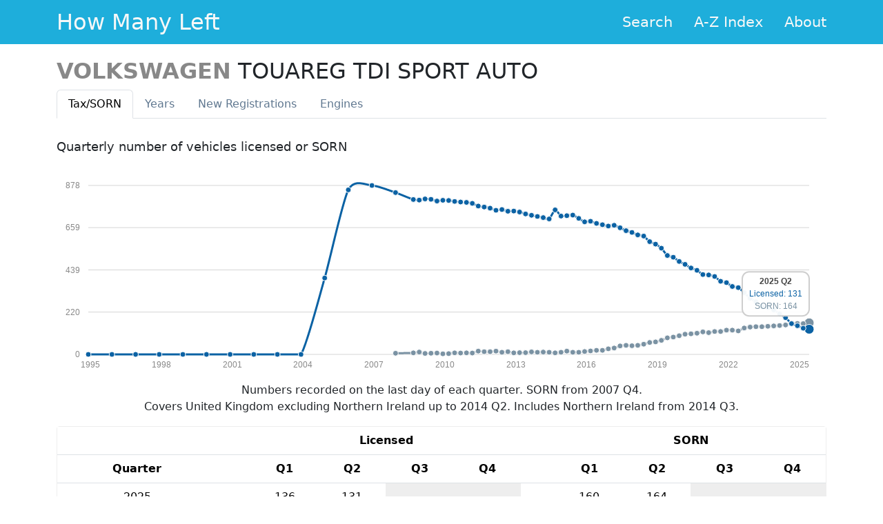

--- FILE ---
content_type: text/html; charset=utf-8
request_url: https://www.howmanyleft.co.uk/vehicle/volkswagen_touareg_tdi_sport_auto
body_size: 6517
content:
<!doctype html>
<html class="no-js" lang="en">
<head>
  <meta charset="utf-8">

  <title>VOLKSWAGEN TOUAREG TDI SPORT AUTO - How Many Left?</title>

  <meta name="description" content="Statistics for VOLKSWAGEN TOUAREG TDI SPORT AUTO..  See how many cars of any make and model are left on Britain&#39;s roads.">
  <meta name="author" content="Olly Smith">

  <meta name="viewport" content="width=device-width, initial-scale=1.0">

  <link rel="shortcut icon" href="/assets/favicon-d5a516801826eb4d9c47a6c4df7bdf10c2b765e9f33b86b7e47ee3f061fa2c8e.ico">
  <link rel="apple-touch-icon-precomposed"
        href="/assets/apple-touch-icon-precomposed-1f12a4bf67ab3dc4fdac451abcf2c08d8347002ab41b94f3d6454d5db127d667.png">

  <link rel="stylesheet" href="/assets/application-758f4dd5a6c1287939fdd01f5b47a182c7302f411acb7272e7f96b06f770b60e.css" />

  <meta name="csrf-param" content="authenticity_token" />
<meta name="csrf-token" content="1ayNaTB_9yUjpZ_DzreDyb4Ctnf_UdZZ6y6b1dD8Lp2Kpe6UabxjMWFnAjZDqoZacRRngev2p8URcJJjY5mxrA" />
</head>
<body>

  <header>
    <div class="hml-header">
      <div class="hml-header-content container">
        <div class="hml-header-title">
          <a class="hml-header-title-link" href="/">How Many Left</a>
        </div>
        <ul class="hml-header-nav">
          <li class="hml-header-nav-item">
            <a class="hml-header-nav-item-link" href="/">Search</a>
          </li>
          <li class="hml-header-nav-item">
            <a class="hml-header-nav-item-link" href="/browse">A-Z Index</a>
          </li>
          <li class="hml-header-nav-item">
            <a class="hml-header-nav-item-link" href="/about">About</a>
          </li>
        </ul>
      </div>
    </div>
  </header>

  <div class="container">
  <div class="content">
    <div class="row">
      <div class="col-md-12">

        <h2 class="detail-makemodel">
          <span class="detail-make">VOLKSWAGEN</span>
          <span class="detail-model">TOUAREG TDI SPORT AUTO</span>
        </h2>

        <div class="tabbable">
          <ul id="detail-tabs" class="nav nav-tabs">
            <li class="nav-item">
              <a class="nav-link active" data-toggle="tab" href="#tax">Tax<span class="hidden-phone">/SORN</span></a>
            </li>
            <li class="nav-item">
              <a class="nav-link" data-toggle="tab" href="#years">Years</a>
            </li>
            <li class="nav-item">
              <a class="nav-link" data-toggle="tab" href="#newreg">New Reg<span class="hidden-phone">istrations</span></a>
            </li>
            <li class="nav-item">
              <a class="nav-link" data-toggle="tab" href="#engine">Engines</a>
            </li>
          </ul>

          <div id="detail-tabs-content" class="tab-content">
            <div id="tax" class="tab-pane detail-tab active">
              <h3>Quarterly number of vehicles licensed or SORN</h3>
  <script>
    var tax_data = [{"period":"2025 Q2","licensed":131,"sorn":164},{"period":"2025 Q1","licensed":136,"sorn":160},{"period":"2024 Q4","licensed":149,"sorn":161},{"period":"2024 Q3","licensed":160,"sorn":162},{"period":"2024 Q2","licensed":191,"sorn":153},{"period":"2024 Q1","licensed":211,"sorn":150},{"period":"2023 Q4","licensed":231,"sorn":148},{"period":"2023 Q3","licensed":243,"sorn":146},{"period":"2023 Q2","licensed":249,"sorn":144},{"period":"2023 Q1","licensed":273,"sorn":144},{"period":"2022 Q4","licensed":292,"sorn":142},{"period":"2022 Q3","licensed":321,"sorn":137},{"period":"2022 Q2","licensed":347,"sorn":122},{"period":"2022 Q1","licensed":353,"sorn":126},{"period":"2021 Q4","licensed":373,"sorn":126},{"period":"2021 Q3","licensed":380,"sorn":119},{"period":"2021 Q2","licensed":405,"sorn":119},{"period":"2021 Q1","licensed":413,"sorn":113},{"period":"2020 Q4","licensed":415,"sorn":117},{"period":"2020 Q3","licensed":437,"sorn":110},{"period":"2020 Q2","licensed":449,"sorn":107},{"period":"2020 Q1","licensed":468,"sorn":105},{"period":"2019 Q4","licensed":483,"sorn":97},{"period":"2019 Q3","licensed":505,"sorn":90},{"period":"2019 Q2","licensed":514,"sorn":86},{"period":"2019 Q1","licensed":552,"sorn":73},{"period":"2018 Q4","licensed":573,"sorn":65},{"period":"2018 Q3","licensed":586,"sorn":62},{"period":"2018 Q2","licensed":615,"sorn":53},{"period":"2018 Q1","licensed":621,"sorn":47},{"period":"2017 Q4","licensed":634,"sorn":45},{"period":"2017 Q3","licensed":643,"sorn":47},{"period":"2017 Q2","licensed":658,"sorn":44},{"period":"2017 Q1","licensed":671,"sorn":33},{"period":"2016 Q4","licensed":667,"sorn":29},{"period":"2016 Q3","licensed":674,"sorn":21},{"period":"2016 Q2","licensed":681,"sorn":21},{"period":"2016 Q1","licensed":692,"sorn":18},{"period":"2015 Q4","licensed":689,"sorn":15},{"period":"2015 Q3","licensed":707,"sorn":11},{"period":"2015 Q2","licensed":724,"sorn":11},{"period":"2015 Q1","licensed":721,"sorn":17},{"period":"2014 Q4","licensed":719,"sorn":11},{"period":"2014 Q3","licensed":751,"sorn":8},{"period":"2014 Q2","licensed":704,"sorn":11},{"period":"2014 Q1","licensed":711,"sorn":12},{"period":"2013 Q4","licensed":717,"sorn":11},{"period":"2013 Q3","licensed":723,"sorn":13},{"period":"2013 Q2","licensed":730,"sorn":9},{"period":"2013 Q1","licensed":740,"sorn":9},{"period":"2012 Q4","licensed":745,"sorn":8},{"period":"2012 Q3","licensed":744,"sorn":14},{"period":"2012 Q2","licensed":753,"sorn":11},{"period":"2012 Q1","licensed":749,"sorn":17},{"period":"2011 Q4","licensed":760,"sorn":14},{"period":"2011 Q3","licensed":766,"sorn":14},{"period":"2011 Q2","licensed":771,"sorn":17},{"period":"2011 Q1","licensed":785,"sorn":7},{"period":"2010 Q4","licensed":790,"sorn":8},{"period":"2010 Q3","licensed":792,"sorn":7},{"period":"2010 Q2","licensed":795,"sorn":8},{"period":"2010 Q1","licensed":800,"sorn":4},{"period":"2009 Q4","licensed":801,"sorn":3},{"period":"2009 Q3","licensed":797,"sorn":7},{"period":"2009 Q2","licensed":806,"sorn":6},{"period":"2009 Q1","licensed":808,"sorn":5},{"period":"2008 Q4","licensed":802,"sorn":12},{"period":"2008 Q3","licensed":805,"sorn":8},{"period":"2007 Q4","licensed":841,"sorn":6},{"period":"2006 Q4","licensed":878},{"period":"2005 Q4","licensed":855},{"period":"2004 Q4","licensed":397},{"period":"2003 Q4","licensed":0},{"period":"2002 Q4","licensed":0},{"period":"2001 Q4","licensed":0},{"period":"2000 Q4","licensed":0},{"period":"1999 Q4","licensed":0},{"period":"1998 Q4","licensed":0},{"period":"1997 Q4","licensed":0},{"period":"1996 Q4","licensed":0},{"period":"1995 Q4","licensed":0},{"period":"1994 Q4","licensed":0}];
  </script>
  <div id="tax-graph" class="graph"></div>
  <p class="notes">
    Numbers recorded on the last day of each quarter. SORN from 2007 Q4.
    <br>
    Covers United Kingdom excluding Northern Ireland up to 2014 Q2. Includes
    Northern Ireland from 2014 Q3.
  </p>
  <div class="detail-table">
    <table class="table table-hover wide-table">
      <thead>
        <tr>
          <th></th>
          <th class="gap"></th>
          <th colspan="4">Licensed</th>
          <th class="gap"></th>
          <th colspan="4">SORN</th>
        </tr>
        <tr>
          <th>Quarter</th>
          <th class="gap"></th>
          <th>Q1</th>
          <th>Q2</th>
          <th>Q3</th>
          <th>Q4</th>
          <th class="gap"></th>
          <th>Q1</th>
          <th>Q2</th>
          <th>Q3</th>
          <th>Q4</th>
        </tr>
      </thead>
      <tbody>
          <tr>
            <td>2025</td>
            <td class="gap"></td>
                <td class="mid number-cell"><span>136</span></td>
                <td class="mid number-cell"><span>131</span></td>
                <td class="empty"></td>
                <td class="empty"></td>
            <td class="gap"></td>
                <td class="mid number-cell"><span>160</span></td>
                <td class="mid number-cell"><span>164</span></td>
                <td class="empty"></td>
                <td class="empty"></td>
          </tr>
          <tr>
            <td>2024</td>
            <td class="gap"></td>
                <td class="mid number-cell"><span>211</span></td>
                <td class="mid number-cell"><span>191</span></td>
                <td class="mid number-cell"><span>160</span></td>
                <td class="mid number-cell"><span>149</span></td>
            <td class="gap"></td>
                <td class="mid number-cell"><span>150</span></td>
                <td class="mid number-cell"><span>153</span></td>
                <td class="mid number-cell"><span>162</span></td>
                <td class="mid number-cell"><span>161</span></td>
          </tr>
          <tr>
            <td>2023</td>
            <td class="gap"></td>
                <td class="mid number-cell"><span>273</span></td>
                <td class="mid number-cell"><span>249</span></td>
                <td class="mid number-cell"><span>243</span></td>
                <td class="mid number-cell"><span>231</span></td>
            <td class="gap"></td>
                <td class="mid number-cell"><span>144</span></td>
                <td class="mid number-cell"><span>144</span></td>
                <td class="mid number-cell"><span>146</span></td>
                <td class="mid number-cell"><span>148</span></td>
          </tr>
          <tr>
            <td>2022</td>
            <td class="gap"></td>
                <td class="mid number-cell"><span>353</span></td>
                <td class="mid number-cell"><span>347</span></td>
                <td class="mid number-cell"><span>321</span></td>
                <td class="mid number-cell"><span>292</span></td>
            <td class="gap"></td>
                <td class="mid number-cell"><span>126</span></td>
                <td class="mid number-cell"><span>122</span></td>
                <td class="mid number-cell"><span>137</span></td>
                <td class="mid number-cell"><span>142</span></td>
          </tr>
          <tr>
            <td>2021</td>
            <td class="gap"></td>
                <td class="mid number-cell"><span>413</span></td>
                <td class="mid number-cell"><span>405</span></td>
                <td class="mid number-cell"><span>380</span></td>
                <td class="mid number-cell"><span>373</span></td>
            <td class="gap"></td>
                <td class="mid number-cell"><span>113</span></td>
                <td class="mid number-cell"><span>119</span></td>
                <td class="mid number-cell"><span>119</span></td>
                <td class="mid number-cell"><span>126</span></td>
          </tr>
          <tr>
            <td>2020</td>
            <td class="gap"></td>
                <td class="mid number-cell"><span>468</span></td>
                <td class="mid number-cell"><span>449</span></td>
                <td class="mid number-cell"><span>437</span></td>
                <td class="mid number-cell"><span>415</span></td>
            <td class="gap"></td>
                <td class="mid number-cell"><span>105</span></td>
                <td class="mid number-cell"><span>107</span></td>
                <td class="mid number-cell"><span>110</span></td>
                <td class="mid number-cell"><span>117</span></td>
          </tr>
          <tr>
            <td>2019</td>
            <td class="gap"></td>
                <td class="mid number-cell"><span>552</span></td>
                <td class="mid number-cell"><span>514</span></td>
                <td class="mid number-cell"><span>505</span></td>
                <td class="mid number-cell"><span>483</span></td>
            <td class="gap"></td>
                <td class="mid number-cell"><span>73</span></td>
                <td class="mid number-cell"><span>86</span></td>
                <td class="mid number-cell"><span>90</span></td>
                <td class="mid number-cell"><span>97</span></td>
          </tr>
          <tr>
            <td>2018</td>
            <td class="gap"></td>
                <td class="mid number-cell"><span>621</span></td>
                <td class="mid number-cell"><span>615</span></td>
                <td class="mid number-cell"><span>586</span></td>
                <td class="mid number-cell"><span>573</span></td>
            <td class="gap"></td>
                <td class="mid number-cell"><span>47</span></td>
                <td class="mid number-cell"><span>53</span></td>
                <td class="mid number-cell"><span>62</span></td>
                <td class="mid number-cell"><span>65</span></td>
          </tr>
          <tr>
            <td>2017</td>
            <td class="gap"></td>
                <td class="mid number-cell"><span>671</span></td>
                <td class="mid number-cell"><span>658</span></td>
                <td class="mid number-cell"><span>643</span></td>
                <td class="mid number-cell"><span>634</span></td>
            <td class="gap"></td>
                <td class="mid number-cell"><span>33</span></td>
                <td class="mid number-cell"><span>44</span></td>
                <td class="mid number-cell"><span>47</span></td>
                <td class="mid number-cell"><span>45</span></td>
          </tr>
          <tr>
            <td>2016</td>
            <td class="gap"></td>
                <td class="mid number-cell"><span>692</span></td>
                <td class="mid number-cell"><span>681</span></td>
                <td class="mid number-cell"><span>674</span></td>
                <td class="mid number-cell"><span>667</span></td>
            <td class="gap"></td>
                <td class="mid number-cell"><span>18</span></td>
                <td class="mid number-cell"><span>21</span></td>
                <td class="mid number-cell"><span>21</span></td>
                <td class="mid number-cell"><span>29</span></td>
          </tr>
          <tr>
            <td>2015</td>
            <td class="gap"></td>
                <td class="mid number-cell"><span>721</span></td>
                <td class="mid number-cell"><span>724</span></td>
                <td class="mid number-cell"><span>707</span></td>
                <td class="mid number-cell"><span>689</span></td>
            <td class="gap"></td>
                <td class="mid number-cell"><span>17</span></td>
                <td class="mid number-cell"><span>11</span></td>
                <td class="mid number-cell"><span>11</span></td>
                <td class="mid number-cell"><span>15</span></td>
          </tr>
          <tr>
            <td>2014</td>
            <td class="gap"></td>
                <td class="mid number-cell"><span>711</span></td>
                <td class="mid number-cell"><span>704</span></td>
                <td class="mid number-cell"><span>751</span></td>
                <td class="mid number-cell"><span>719</span></td>
            <td class="gap"></td>
                <td class="mid number-cell"><span>12</span></td>
                <td class="mid number-cell"><span>11</span></td>
                <td class="mid number-cell"><span>8</span></td>
                <td class="mid number-cell"><span>11</span></td>
          </tr>
          <tr>
            <td>2013</td>
            <td class="gap"></td>
                <td class="mid number-cell"><span>740</span></td>
                <td class="mid number-cell"><span>730</span></td>
                <td class="mid number-cell"><span>723</span></td>
                <td class="mid number-cell"><span>717</span></td>
            <td class="gap"></td>
                <td class="mid number-cell"><span>9</span></td>
                <td class="mid number-cell"><span>9</span></td>
                <td class="mid number-cell"><span>13</span></td>
                <td class="mid number-cell"><span>11</span></td>
          </tr>
          <tr>
            <td>2012</td>
            <td class="gap"></td>
                <td class="mid number-cell"><span>749</span></td>
                <td class="mid number-cell"><span>753</span></td>
                <td class="mid number-cell"><span>744</span></td>
                <td class="mid number-cell"><span>745</span></td>
            <td class="gap"></td>
                <td class="mid number-cell"><span>17</span></td>
                <td class="mid number-cell"><span>11</span></td>
                <td class="mid number-cell"><span>14</span></td>
                <td class="mid number-cell"><span>8</span></td>
          </tr>
          <tr>
            <td>2011</td>
            <td class="gap"></td>
                <td class="mid number-cell"><span>785</span></td>
                <td class="mid number-cell"><span>771</span></td>
                <td class="mid number-cell"><span>766</span></td>
                <td class="mid number-cell"><span>760</span></td>
            <td class="gap"></td>
                <td class="mid number-cell"><span>7</span></td>
                <td class="mid number-cell"><span>17</span></td>
                <td class="mid number-cell"><span>14</span></td>
                <td class="mid number-cell"><span>14</span></td>
          </tr>
          <tr>
            <td>2010</td>
            <td class="gap"></td>
                <td class="mid number-cell"><span>800</span></td>
                <td class="mid number-cell"><span>795</span></td>
                <td class="mid number-cell"><span>792</span></td>
                <td class="mid number-cell"><span>790</span></td>
            <td class="gap"></td>
                <td class="mid number-cell"><span>4</span></td>
                <td class="mid number-cell"><span>8</span></td>
                <td class="mid number-cell"><span>7</span></td>
                <td class="mid number-cell"><span>8</span></td>
          </tr>
          <tr>
            <td>2009</td>
            <td class="gap"></td>
                <td class="mid number-cell"><span>808</span></td>
                <td class="mid number-cell"><span>806</span></td>
                <td class="mid number-cell"><span>797</span></td>
                <td class="mid number-cell"><span>801</span></td>
            <td class="gap"></td>
                <td class="mid number-cell"><span>5</span></td>
                <td class="mid number-cell"><span>6</span></td>
                <td class="mid number-cell"><span>7</span></td>
                <td class="mid number-cell"><span>3</span></td>
          </tr>
          <tr>
            <td>2008</td>
            <td class="gap"></td>
                <td class="empty"></td>
                <td class="empty"></td>
                <td class="mid number-cell"><span>805</span></td>
                <td class="mid number-cell"><span>802</span></td>
            <td class="gap"></td>
                <td class="empty"></td>
                <td class="empty"></td>
                <td class="mid number-cell"><span>8</span></td>
                <td class="mid number-cell"><span>12</span></td>
          </tr>
          <tr>
            <td>2007</td>
            <td class="gap"></td>
                <td class="empty"></td>
                <td class="empty"></td>
                <td class="empty"></td>
                <td class="mid number-cell"><span>841</span></td>
            <td class="gap"></td>
                <td class="empty"></td>
                <td class="empty"></td>
                <td class="empty"></td>
                <td class="mid number-cell"><span>6</span></td>
          </tr>
          <tr>
            <td>2006</td>
            <td class="gap"></td>
                <td class="empty"></td>
                <td class="empty"></td>
                <td class="empty"></td>
                <td class="mid number-cell"><span>878</span></td>
            <td class="gap"></td>
                <td class="empty"></td>
                <td class="empty"></td>
                <td class="empty"></td>
                <td class="empty"></td>
          </tr>
          <tr>
            <td>2005</td>
            <td class="gap"></td>
                <td class="empty"></td>
                <td class="empty"></td>
                <td class="empty"></td>
                <td class="mid number-cell"><span>855</span></td>
            <td class="gap"></td>
                <td class="empty"></td>
                <td class="empty"></td>
                <td class="empty"></td>
                <td class="empty"></td>
          </tr>
          <tr>
            <td>2004</td>
            <td class="gap"></td>
                <td class="empty"></td>
                <td class="empty"></td>
                <td class="empty"></td>
                <td class="mid number-cell"><span>397</span></td>
            <td class="gap"></td>
                <td class="empty"></td>
                <td class="empty"></td>
                <td class="empty"></td>
                <td class="empty"></td>
          </tr>
          <tr>
            <td>2003</td>
            <td class="gap"></td>
                <td class="empty"></td>
                <td class="empty"></td>
                <td class="empty"></td>
                <td class="mid number-cell"><span>0</span></td>
            <td class="gap"></td>
                <td class="empty"></td>
                <td class="empty"></td>
                <td class="empty"></td>
                <td class="empty"></td>
          </tr>
          <tr>
            <td>2002</td>
            <td class="gap"></td>
                <td class="empty"></td>
                <td class="empty"></td>
                <td class="empty"></td>
                <td class="mid number-cell"><span>0</span></td>
            <td class="gap"></td>
                <td class="empty"></td>
                <td class="empty"></td>
                <td class="empty"></td>
                <td class="empty"></td>
          </tr>
          <tr>
            <td>2001</td>
            <td class="gap"></td>
                <td class="empty"></td>
                <td class="empty"></td>
                <td class="empty"></td>
                <td class="mid number-cell"><span>0</span></td>
            <td class="gap"></td>
                <td class="empty"></td>
                <td class="empty"></td>
                <td class="empty"></td>
                <td class="empty"></td>
          </tr>
          <tr>
            <td>2000</td>
            <td class="gap"></td>
                <td class="empty"></td>
                <td class="empty"></td>
                <td class="empty"></td>
                <td class="mid number-cell"><span>0</span></td>
            <td class="gap"></td>
                <td class="empty"></td>
                <td class="empty"></td>
                <td class="empty"></td>
                <td class="empty"></td>
          </tr>
          <tr>
            <td>1999</td>
            <td class="gap"></td>
                <td class="empty"></td>
                <td class="empty"></td>
                <td class="empty"></td>
                <td class="mid number-cell"><span>0</span></td>
            <td class="gap"></td>
                <td class="empty"></td>
                <td class="empty"></td>
                <td class="empty"></td>
                <td class="empty"></td>
          </tr>
          <tr>
            <td>1998</td>
            <td class="gap"></td>
                <td class="empty"></td>
                <td class="empty"></td>
                <td class="empty"></td>
                <td class="mid number-cell"><span>0</span></td>
            <td class="gap"></td>
                <td class="empty"></td>
                <td class="empty"></td>
                <td class="empty"></td>
                <td class="empty"></td>
          </tr>
          <tr>
            <td>1997</td>
            <td class="gap"></td>
                <td class="empty"></td>
                <td class="empty"></td>
                <td class="empty"></td>
                <td class="mid number-cell"><span>0</span></td>
            <td class="gap"></td>
                <td class="empty"></td>
                <td class="empty"></td>
                <td class="empty"></td>
                <td class="empty"></td>
          </tr>
          <tr>
            <td>1996</td>
            <td class="gap"></td>
                <td class="empty"></td>
                <td class="empty"></td>
                <td class="empty"></td>
                <td class="mid number-cell"><span>0</span></td>
            <td class="gap"></td>
                <td class="empty"></td>
                <td class="empty"></td>
                <td class="empty"></td>
                <td class="empty"></td>
          </tr>
          <tr>
            <td>1995</td>
            <td class="gap"></td>
                <td class="empty"></td>
                <td class="empty"></td>
                <td class="empty"></td>
                <td class="mid number-cell"><span>0</span></td>
            <td class="gap"></td>
                <td class="empty"></td>
                <td class="empty"></td>
                <td class="empty"></td>
                <td class="empty"></td>
          </tr>
          <tr>
            <td>1994</td>
            <td class="gap"></td>
                <td class="empty"></td>
                <td class="empty"></td>
                <td class="empty"></td>
                <td class="mid number-cell"><span>0</span></td>
            <td class="gap"></td>
                <td class="empty"></td>
                <td class="empty"></td>
                <td class="empty"></td>
                <td class="empty"></td>
          </tr>
      </tbody>
    </table>
    <table class="table narrow-table">
      <thead>
        <tr>
          <th>Quarter</th>
          <th>Licensed</th>
          <th>SORN</th>
        </tr>
      </thead>
      <tbody>
          <tr>
            <td>2025 Q2</td>
            <td class="mid number-cell"><span>131</span></td>
              <td class="mid number-cell"><span>164</span></td>
          </tr>
          <tr>
            <td>2025 Q1</td>
            <td class="mid number-cell"><span>136</span></td>
              <td class="mid number-cell"><span>160</span></td>
          </tr>
          <tr>
            <td>2024 Q4</td>
            <td class="mid number-cell"><span>149</span></td>
              <td class="mid number-cell"><span>161</span></td>
          </tr>
          <tr>
            <td>2024 Q3</td>
            <td class="mid number-cell"><span>160</span></td>
              <td class="mid number-cell"><span>162</span></td>
          </tr>
          <tr>
            <td>2024 Q2</td>
            <td class="mid number-cell"><span>191</span></td>
              <td class="mid number-cell"><span>153</span></td>
          </tr>
          <tr>
            <td>2024 Q1</td>
            <td class="mid number-cell"><span>211</span></td>
              <td class="mid number-cell"><span>150</span></td>
          </tr>
          <tr>
            <td>2023 Q4</td>
            <td class="mid number-cell"><span>231</span></td>
              <td class="mid number-cell"><span>148</span></td>
          </tr>
          <tr>
            <td>2023 Q3</td>
            <td class="mid number-cell"><span>243</span></td>
              <td class="mid number-cell"><span>146</span></td>
          </tr>
          <tr>
            <td>2023 Q2</td>
            <td class="mid number-cell"><span>249</span></td>
              <td class="mid number-cell"><span>144</span></td>
          </tr>
          <tr>
            <td>2023 Q1</td>
            <td class="mid number-cell"><span>273</span></td>
              <td class="mid number-cell"><span>144</span></td>
          </tr>
          <tr>
            <td>2022 Q4</td>
            <td class="mid number-cell"><span>292</span></td>
              <td class="mid number-cell"><span>142</span></td>
          </tr>
          <tr>
            <td>2022 Q3</td>
            <td class="mid number-cell"><span>321</span></td>
              <td class="mid number-cell"><span>137</span></td>
          </tr>
          <tr>
            <td>2022 Q2</td>
            <td class="mid number-cell"><span>347</span></td>
              <td class="mid number-cell"><span>122</span></td>
          </tr>
          <tr>
            <td>2022 Q1</td>
            <td class="mid number-cell"><span>353</span></td>
              <td class="mid number-cell"><span>126</span></td>
          </tr>
          <tr>
            <td>2021 Q4</td>
            <td class="mid number-cell"><span>373</span></td>
              <td class="mid number-cell"><span>126</span></td>
          </tr>
          <tr>
            <td>2021 Q3</td>
            <td class="mid number-cell"><span>380</span></td>
              <td class="mid number-cell"><span>119</span></td>
          </tr>
          <tr>
            <td>2021 Q2</td>
            <td class="mid number-cell"><span>405</span></td>
              <td class="mid number-cell"><span>119</span></td>
          </tr>
          <tr>
            <td>2021 Q1</td>
            <td class="mid number-cell"><span>413</span></td>
              <td class="mid number-cell"><span>113</span></td>
          </tr>
          <tr>
            <td>2020 Q4</td>
            <td class="mid number-cell"><span>415</span></td>
              <td class="mid number-cell"><span>117</span></td>
          </tr>
          <tr>
            <td>2020 Q3</td>
            <td class="mid number-cell"><span>437</span></td>
              <td class="mid number-cell"><span>110</span></td>
          </tr>
          <tr>
            <td>2020 Q2</td>
            <td class="mid number-cell"><span>449</span></td>
              <td class="mid number-cell"><span>107</span></td>
          </tr>
          <tr>
            <td>2020 Q1</td>
            <td class="mid number-cell"><span>468</span></td>
              <td class="mid number-cell"><span>105</span></td>
          </tr>
          <tr>
            <td>2019 Q4</td>
            <td class="mid number-cell"><span>483</span></td>
              <td class="mid number-cell"><span>97</span></td>
          </tr>
          <tr>
            <td>2019 Q3</td>
            <td class="mid number-cell"><span>505</span></td>
              <td class="mid number-cell"><span>90</span></td>
          </tr>
          <tr>
            <td>2019 Q2</td>
            <td class="mid number-cell"><span>514</span></td>
              <td class="mid number-cell"><span>86</span></td>
          </tr>
          <tr>
            <td>2019 Q1</td>
            <td class="mid number-cell"><span>552</span></td>
              <td class="mid number-cell"><span>73</span></td>
          </tr>
          <tr>
            <td>2018 Q4</td>
            <td class="mid number-cell"><span>573</span></td>
              <td class="mid number-cell"><span>65</span></td>
          </tr>
          <tr>
            <td>2018 Q3</td>
            <td class="mid number-cell"><span>586</span></td>
              <td class="mid number-cell"><span>62</span></td>
          </tr>
          <tr>
            <td>2018 Q2</td>
            <td class="mid number-cell"><span>615</span></td>
              <td class="mid number-cell"><span>53</span></td>
          </tr>
          <tr>
            <td>2018 Q1</td>
            <td class="mid number-cell"><span>621</span></td>
              <td class="mid number-cell"><span>47</span></td>
          </tr>
          <tr>
            <td>2017 Q4</td>
            <td class="mid number-cell"><span>634</span></td>
              <td class="mid number-cell"><span>45</span></td>
          </tr>
          <tr>
            <td>2017 Q3</td>
            <td class="mid number-cell"><span>643</span></td>
              <td class="mid number-cell"><span>47</span></td>
          </tr>
          <tr>
            <td>2017 Q2</td>
            <td class="mid number-cell"><span>658</span></td>
              <td class="mid number-cell"><span>44</span></td>
          </tr>
          <tr>
            <td>2017 Q1</td>
            <td class="mid number-cell"><span>671</span></td>
              <td class="mid number-cell"><span>33</span></td>
          </tr>
          <tr>
            <td>2016 Q4</td>
            <td class="mid number-cell"><span>667</span></td>
              <td class="mid number-cell"><span>29</span></td>
          </tr>
          <tr>
            <td>2016 Q3</td>
            <td class="mid number-cell"><span>674</span></td>
              <td class="mid number-cell"><span>21</span></td>
          </tr>
          <tr>
            <td>2016 Q2</td>
            <td class="mid number-cell"><span>681</span></td>
              <td class="mid number-cell"><span>21</span></td>
          </tr>
          <tr>
            <td>2016 Q1</td>
            <td class="mid number-cell"><span>692</span></td>
              <td class="mid number-cell"><span>18</span></td>
          </tr>
          <tr>
            <td>2015 Q4</td>
            <td class="mid number-cell"><span>689</span></td>
              <td class="mid number-cell"><span>15</span></td>
          </tr>
          <tr>
            <td>2015 Q3</td>
            <td class="mid number-cell"><span>707</span></td>
              <td class="mid number-cell"><span>11</span></td>
          </tr>
          <tr>
            <td>2015 Q2</td>
            <td class="mid number-cell"><span>724</span></td>
              <td class="mid number-cell"><span>11</span></td>
          </tr>
          <tr>
            <td>2015 Q1</td>
            <td class="mid number-cell"><span>721</span></td>
              <td class="mid number-cell"><span>17</span></td>
          </tr>
          <tr>
            <td>2014 Q4</td>
            <td class="mid number-cell"><span>719</span></td>
              <td class="mid number-cell"><span>11</span></td>
          </tr>
          <tr>
            <td>2014 Q3</td>
            <td class="mid number-cell"><span>751</span></td>
              <td class="mid number-cell"><span>8</span></td>
          </tr>
          <tr>
            <td>2014 Q2</td>
            <td class="mid number-cell"><span>704</span></td>
              <td class="mid number-cell"><span>11</span></td>
          </tr>
          <tr>
            <td>2014 Q1</td>
            <td class="mid number-cell"><span>711</span></td>
              <td class="mid number-cell"><span>12</span></td>
          </tr>
          <tr>
            <td>2013 Q4</td>
            <td class="mid number-cell"><span>717</span></td>
              <td class="mid number-cell"><span>11</span></td>
          </tr>
          <tr>
            <td>2013 Q3</td>
            <td class="mid number-cell"><span>723</span></td>
              <td class="mid number-cell"><span>13</span></td>
          </tr>
          <tr>
            <td>2013 Q2</td>
            <td class="mid number-cell"><span>730</span></td>
              <td class="mid number-cell"><span>9</span></td>
          </tr>
          <tr>
            <td>2013 Q1</td>
            <td class="mid number-cell"><span>740</span></td>
              <td class="mid number-cell"><span>9</span></td>
          </tr>
          <tr>
            <td>2012 Q4</td>
            <td class="mid number-cell"><span>745</span></td>
              <td class="mid number-cell"><span>8</span></td>
          </tr>
          <tr>
            <td>2012 Q3</td>
            <td class="mid number-cell"><span>744</span></td>
              <td class="mid number-cell"><span>14</span></td>
          </tr>
          <tr>
            <td>2012 Q2</td>
            <td class="mid number-cell"><span>753</span></td>
              <td class="mid number-cell"><span>11</span></td>
          </tr>
          <tr>
            <td>2012 Q1</td>
            <td class="mid number-cell"><span>749</span></td>
              <td class="mid number-cell"><span>17</span></td>
          </tr>
          <tr>
            <td>2011 Q4</td>
            <td class="mid number-cell"><span>760</span></td>
              <td class="mid number-cell"><span>14</span></td>
          </tr>
          <tr>
            <td>2011 Q3</td>
            <td class="mid number-cell"><span>766</span></td>
              <td class="mid number-cell"><span>14</span></td>
          </tr>
          <tr>
            <td>2011 Q2</td>
            <td class="mid number-cell"><span>771</span></td>
              <td class="mid number-cell"><span>17</span></td>
          </tr>
          <tr>
            <td>2011 Q1</td>
            <td class="mid number-cell"><span>785</span></td>
              <td class="mid number-cell"><span>7</span></td>
          </tr>
          <tr>
            <td>2010 Q4</td>
            <td class="mid number-cell"><span>790</span></td>
              <td class="mid number-cell"><span>8</span></td>
          </tr>
          <tr>
            <td>2010 Q3</td>
            <td class="mid number-cell"><span>792</span></td>
              <td class="mid number-cell"><span>7</span></td>
          </tr>
          <tr>
            <td>2010 Q2</td>
            <td class="mid number-cell"><span>795</span></td>
              <td class="mid number-cell"><span>8</span></td>
          </tr>
          <tr>
            <td>2010 Q1</td>
            <td class="mid number-cell"><span>800</span></td>
              <td class="mid number-cell"><span>4</span></td>
          </tr>
          <tr>
            <td>2009 Q4</td>
            <td class="mid number-cell"><span>801</span></td>
              <td class="mid number-cell"><span>3</span></td>
          </tr>
          <tr>
            <td>2009 Q3</td>
            <td class="mid number-cell"><span>797</span></td>
              <td class="mid number-cell"><span>7</span></td>
          </tr>
          <tr>
            <td>2009 Q2</td>
            <td class="mid number-cell"><span>806</span></td>
              <td class="mid number-cell"><span>6</span></td>
          </tr>
          <tr>
            <td>2009 Q1</td>
            <td class="mid number-cell"><span>808</span></td>
              <td class="mid number-cell"><span>5</span></td>
          </tr>
          <tr>
            <td>2008 Q4</td>
            <td class="mid number-cell"><span>802</span></td>
              <td class="mid number-cell"><span>12</span></td>
          </tr>
          <tr>
            <td>2008 Q3</td>
            <td class="mid number-cell"><span>805</span></td>
              <td class="mid number-cell"><span>8</span></td>
          </tr>
          <tr>
            <td>2007 Q4</td>
            <td class="mid number-cell"><span>841</span></td>
              <td class="mid number-cell"><span>6</span></td>
          </tr>
          <tr>
            <td>2006 Q4</td>
            <td class="mid number-cell"><span>878</span></td>
              <td class="empty"></td>
          </tr>
          <tr>
            <td>2005 Q4</td>
            <td class="mid number-cell"><span>855</span></td>
              <td class="empty"></td>
          </tr>
          <tr>
            <td>2004 Q4</td>
            <td class="mid number-cell"><span>397</span></td>
              <td class="empty"></td>
          </tr>
          <tr>
            <td>2003 Q4</td>
            <td class="mid number-cell"><span>0</span></td>
              <td class="empty"></td>
          </tr>
          <tr>
            <td>2002 Q4</td>
            <td class="mid number-cell"><span>0</span></td>
              <td class="empty"></td>
          </tr>
          <tr>
            <td>2001 Q4</td>
            <td class="mid number-cell"><span>0</span></td>
              <td class="empty"></td>
          </tr>
          <tr>
            <td>2000 Q4</td>
            <td class="mid number-cell"><span>0</span></td>
              <td class="empty"></td>
          </tr>
          <tr>
            <td>1999 Q4</td>
            <td class="mid number-cell"><span>0</span></td>
              <td class="empty"></td>
          </tr>
          <tr>
            <td>1998 Q4</td>
            <td class="mid number-cell"><span>0</span></td>
              <td class="empty"></td>
          </tr>
          <tr>
            <td>1997 Q4</td>
            <td class="mid number-cell"><span>0</span></td>
              <td class="empty"></td>
          </tr>
          <tr>
            <td>1996 Q4</td>
            <td class="mid number-cell"><span>0</span></td>
              <td class="empty"></td>
          </tr>
          <tr>
            <td>1995 Q4</td>
            <td class="mid number-cell"><span>0</span></td>
              <td class="empty"></td>
          </tr>
          <tr>
            <td>1994 Q4</td>
            <td class="mid number-cell"><span>0</span></td>
              <td class="empty"></td>
          </tr>
      </tbody>
    </table>
  </div>

            </div>
            <div id="years" class="tab-pane detail-tab">
              <ul id="detail-subtabs" class="nav nav-pills">
  <li>
    <h3>Vehicles licensed or SORN in 2024 Q4, by year of</h3>
  </li>
  <li class="nav-item"><a class="nav-link active" href="#manufacture">manufacture</a></li>
  <li class="nav-item"><a class="nav-link" href="#firstreg">first registration</a></li>
</ul>
<div id="manufacture" class="detail-subtab active">
    <script>
    var manufacture_data = [{"period":"2006","licensed":3,"sorn":0},{"period":"2005","licensed":91,"sorn":92},{"period":"2004","licensed":55,"sorn":69}];
  </script>
  <div id="manufacture-graph" class="graph"></div>
  <p class="notes">
    Covers United Kingdom including Northern Ireland
  </p>
  <div class="detail-table">
  <table class="table table-hover wide-table">
    <tbody>
        <tr>
          <th></th>
              <th></th>
              <th></th>
              <th></th>
                <th>2004</th>
                <th>2005</th>
                <th>2006</th>
              <th></th>
              <th></th>
              <th></th>
              <th></th>
        </tr>
        <tr>
          <td>Licensed</td>
              <td class="empty"></td>
              <td class="empty"></td>
              <td class="empty"></td>
              <td class="mid number-cell"><span>55</span></td>
              <td class="mid number-cell"><span>91</span></td>
              <td class="mid number-cell"><span>3</span></td>
              <td class="empty"></td>
              <td class="empty"></td>
              <td class="empty"></td>
              <td class="empty"></td>
        </tr>
        <tr>
          <td>SORN</td>
              <td class="empty"></td>
              <td class="empty"></td>
              <td class="empty"></td>
              <td class="mid number-cell"><span>69</span></td>
              <td class="mid number-cell"><span>92</span></td>
              <td class="mid number-cell"><span>0</span></td>
              <td class="empty"></td>
              <td class="empty"></td>
              <td class="empty"></td>
              <td class="empty"></td>
        </tr>
    </tbody>
  </table>
  <table class="table narrow-table">
    <thead>
      <tr>
        <th>Year</th>
        <th>Licensed</th>
        <th>SORN</th>
      </tr>
    </thead>
    <tbody>
        <tr>
          <td>2006</td>
          <td class="mid number-cell"><span>3</span></td>
          <td class="mid number-cell"><span>0</span></td>
        </tr>
        <tr>
          <td>2005</td>
          <td class="mid number-cell"><span>91</span></td>
          <td class="mid number-cell"><span>92</span></td>
        </tr>
        <tr>
          <td>2004</td>
          <td class="mid number-cell"><span>55</span></td>
          <td class="mid number-cell"><span>69</span></td>
        </tr>
    </tbody>
  </table>
</div>


</div>
<div id="firstreg" class="detail-subtab">
    <script>
    var firstreg_data = [{"period":"2006","licensed":3,"sorn":0},{"period":"2005","licensed":85,"sorn":83},{"period":"2004","licensed":54,"sorn":69}];
  </script>
  <div id="firstreg-graph" class="graph"></div>
  <p class="notes">
    This table records the year of registration, not the actual age of the
    vehicle. <a href="/about/#firstreg">More info.</a>
    <br>
    Covers United Kingdom including Northern Ireland
  </p>
  <div class="detail-table">
  <table class="table table-hover wide-table">
    <tbody>
        <tr>
          <th></th>
              <th></th>
              <th></th>
              <th></th>
                <th>2004</th>
                <th>2005</th>
                <th>2006</th>
                <th class="popup-value" data-title="Unknown year">
                  <a href="javascript:;">?</a>
                </th>
              <th></th>
              <th></th>
              <th></th>
        </tr>
        <tr>
          <td>Licensed</td>
              <td class="empty"></td>
              <td class="empty"></td>
              <td class="empty"></td>
              <td class="mid number-cell"><span>54</span></td>
              <td class="mid number-cell"><span>85</span></td>
              <td class="mid number-cell"><span>3</span></td>
              <td class="mid number-cell"><span>7</span></td>
              <td class="empty"></td>
              <td class="empty"></td>
              <td class="empty"></td>
        </tr>
        <tr>
          <td>SORN</td>
              <td class="empty"></td>
              <td class="empty"></td>
              <td class="empty"></td>
              <td class="mid number-cell"><span>69</span></td>
              <td class="mid number-cell"><span>83</span></td>
              <td class="mid number-cell"><span>0</span></td>
              <td class="mid number-cell"><span>9</span></td>
              <td class="empty"></td>
              <td class="empty"></td>
              <td class="empty"></td>
        </tr>
    </tbody>
  </table>
  <table class="table narrow-table">
    <thead>
      <tr>
        <th>Year</th>
        <th>Licensed</th>
        <th>SORN</th>
      </tr>
    </thead>
    <tbody>
        <tr>
          <td>Unknown</td>
          <td class="mid number-cell"><span>7</span></td>
          <td class="mid number-cell"><span>9</span></td>
        </tr>
        <tr>
          <td>2006</td>
          <td class="mid number-cell"><span>3</span></td>
          <td class="mid number-cell"><span>0</span></td>
        </tr>
        <tr>
          <td>2005</td>
          <td class="mid number-cell"><span>85</span></td>
          <td class="mid number-cell"><span>83</span></td>
        </tr>
        <tr>
          <td>2004</td>
          <td class="mid number-cell"><span>54</span></td>
          <td class="mid number-cell"><span>69</span></td>
        </tr>
    </tbody>
  </table>
</div>


</div>

            </div>
            <div id="newreg" class="tab-pane detail-tab">
              <h3>Vehicles registered for the first time, annually</h3>
  <script>
    var newreg_data = [{"period":"2025","registrations":0},{"period":"2024","registrations":0},{"period":"2023","registrations":0},{"period":"2022","registrations":0},{"period":"2021","registrations":0},{"period":"2020","registrations":0},{"period":"2019","registrations":0},{"period":"2018","registrations":0},{"period":"2017","registrations":1},{"period":"2016","registrations":0},{"period":"2015","registrations":0},{"period":"2014","registrations":0},{"period":"2013","registrations":0},{"period":"2012","registrations":0},{"period":"2011","registrations":0},{"period":"2010","registrations":0},{"period":"2009","registrations":0},{"period":"2008","registrations":0},{"period":"2007","registrations":0},{"period":"2006","registrations":4},{"period":"2005","registrations":526},{"period":"2004","registrations":392},{"period":"2003","registrations":0},{"period":"2002","registrations":0},{"period":"2001","registrations":0}];
  </script>
  <div id="newreg-graph" class="graph"></div>
  <p class="notes">
    Covers United Kingdom excluding Northern Ireland to 2014 Q2. Includes Northern
    Ireland from 2014 Q3.
  </p>
  <div class="detail-table">
    <table class="table table-hover wide-table">
      <thead>
        <tr>
            <th>2001</th>
            <th>2002</th>
            <th>2003</th>
            <th>2004</th>
            <th>2005</th>
            <th>2006</th>
            <th>2007</th>
            <th>2008</th>
            <th>2009</th>
            <th>2010</th>
            <th>2011</th>
            <th>2012</th>
            <th>2013</th>
            <th>2014</th>
            <th>2015</th>
            <th>2016</th>
            <th>2017</th>
            <th>2018</th>
            <th>2019</th>
            <th>2020</th>
            <th>2021</th>
            <th>2022</th>
            <th>2023</th>
            <th>2024</th>
            <th>2025</th>
        </tr>
      </thead>
      <tbody>
        <tr>
            <td class="mid number-cell"><span>0</span></td>
            <td class="mid number-cell"><span>0</span></td>
            <td class="mid number-cell"><span>0</span></td>
            <td class="mid number-cell"><span>392</span></td>
            <td class="mid number-cell"><span>526</span></td>
            <td class="mid number-cell"><span>4</span></td>
            <td class="mid number-cell"><span>0</span></td>
            <td class="mid number-cell"><span>0</span></td>
            <td class="mid number-cell"><span>0</span></td>
            <td class="mid number-cell"><span>0</span></td>
            <td class="mid number-cell"><span>0</span></td>
            <td class="mid number-cell"><span>0</span></td>
            <td class="mid number-cell"><span>0</span></td>
            <td class="mid number-cell"><span>0</span></td>
            <td class="mid number-cell"><span>0</span></td>
            <td class="mid number-cell"><span>0</span></td>
            <td class="mid number-cell"><span>1</span></td>
            <td class="mid number-cell"><span>0</span></td>
            <td class="mid number-cell"><span>0</span></td>
            <td class="mid number-cell"><span>0</span></td>
            <td class="mid number-cell"><span>0</span></td>
            <td class="mid number-cell"><span>0</span></td>
            <td class="mid number-cell"><span>0</span></td>
            <td class="mid number-cell"><span>0</span></td>
            <td class="mid number-cell"><span>0</span></td>
        </tr>
      </tbody>
    </table>
    <table class="table narrow-table">
      <thead>
        <tr>
          <th>Year</th>
          <th>Registrations</th>
        </tr>
      </thead>
      <tbody>
          <tr>
            <td>2025</td>
            <td class="mid number-cell"><span>0</span></td>
          </tr>
          <tr>
            <td>2024</td>
            <td class="mid number-cell"><span>0</span></td>
          </tr>
          <tr>
            <td>2023</td>
            <td class="mid number-cell"><span>0</span></td>
          </tr>
          <tr>
            <td>2022</td>
            <td class="mid number-cell"><span>0</span></td>
          </tr>
          <tr>
            <td>2021</td>
            <td class="mid number-cell"><span>0</span></td>
          </tr>
          <tr>
            <td>2020</td>
            <td class="mid number-cell"><span>0</span></td>
          </tr>
          <tr>
            <td>2019</td>
            <td class="mid number-cell"><span>0</span></td>
          </tr>
          <tr>
            <td>2018</td>
            <td class="mid number-cell"><span>0</span></td>
          </tr>
          <tr>
            <td>2017</td>
            <td class="mid number-cell"><span>1</span></td>
          </tr>
          <tr>
            <td>2016</td>
            <td class="mid number-cell"><span>0</span></td>
          </tr>
          <tr>
            <td>2015</td>
            <td class="mid number-cell"><span>0</span></td>
          </tr>
          <tr>
            <td>2014</td>
            <td class="mid number-cell"><span>0</span></td>
          </tr>
          <tr>
            <td>2013</td>
            <td class="mid number-cell"><span>0</span></td>
          </tr>
          <tr>
            <td>2012</td>
            <td class="mid number-cell"><span>0</span></td>
          </tr>
          <tr>
            <td>2011</td>
            <td class="mid number-cell"><span>0</span></td>
          </tr>
          <tr>
            <td>2010</td>
            <td class="mid number-cell"><span>0</span></td>
          </tr>
          <tr>
            <td>2009</td>
            <td class="mid number-cell"><span>0</span></td>
          </tr>
          <tr>
            <td>2008</td>
            <td class="mid number-cell"><span>0</span></td>
          </tr>
          <tr>
            <td>2007</td>
            <td class="mid number-cell"><span>0</span></td>
          </tr>
          <tr>
            <td>2006</td>
            <td class="mid number-cell"><span>4</span></td>
          </tr>
          <tr>
            <td>2005</td>
            <td class="mid number-cell"><span>526</span></td>
          </tr>
          <tr>
            <td>2004</td>
            <td class="mid number-cell"><span>392</span></td>
          </tr>
          <tr>
            <td>2003</td>
            <td class="mid number-cell"><span>0</span></td>
          </tr>
          <tr>
            <td>2002</td>
            <td class="mid number-cell"><span>0</span></td>
          </tr>
          <tr>
            <td>2001</td>
            <td class="mid number-cell"><span>0</span></td>
          </tr>
      </tbody>
    </table>
  </div>

            </div>
            <div id="engine" class="tab-pane detail-tab">
              <h3>
  Vehicles licensed or SORN in 2024 Q4, by fuel type
  and engine capacity
</h3>
  <div class="row">
    <div class="col-md-6">
      <div id="engine-fuel" class="graph"></div>
    </div>
    <div class="col-md-6">
      <div id="engine-capacity" class="graph"></div>
    </div>
  </div>
  <script>
    var engine_fuel_data = [{"label":"Petrol","value":0},{"label":"Diesel","value":310},{"label":"Other","value":0}];
    var engine_capacity_data = [{"label":"2401cc to 2500cc","value":309},{"label":"2901cc to 3000cc","value":1}];
  </script>
  <p class="notes">
    Covers United Kingdom including Northern Ireland
  </p>
  <div class="detail-table">
    <table class="table table-hover wide-table">
      <thead>
        <tr>
          <th>Capacity</th>
          <th class="gap"></th>
          <th colspan="3">Licensed</th>
          <th class="gap"></th>
          <th colspan="3">SORN</th>
        </tr>
        <tr>
          <th></th>
          <th class="gap"></th>
          <th>Petrol</th>
          <th>Diesel</th>
          <th>Other</th>
          <th class="gap"></th>
          <th>Petrol</th>
          <th>Diesel</th>
          <th>Other</th>
        </tr>
      </thead>
      <tbody>
          <tr>
            <td>2401cc to 2500cc</td>
            <td class="gap"></td>
            <td class="mid number-cell"><span blank="true"></span></td>
            <td class="mid number-cell"><span blank="true">148</span></td>
            <td class="mid number-cell"><span blank="true"></span></td>
            <td class="gap"></td>
            <td class="mid number-cell"><span blank="true"></span></td>
            <td class="mid number-cell"><span blank="true">161</span></td>
            <td class="mid number-cell"><span blank="true"></span></td>
          </tr>
          <tr>
            <td>2901cc to 3000cc</td>
            <td class="gap"></td>
            <td class="mid number-cell"><span blank="true"></span></td>
            <td class="mid number-cell"><span blank="true">1</span></td>
            <td class="mid number-cell"><span blank="true"></span></td>
            <td class="gap"></td>
            <td class="mid number-cell"><span blank="true"></span></td>
            <td class="mid number-cell"><span blank="true"></span></td>
            <td class="mid number-cell"><span blank="true"></span></td>
          </tr>
      </tbody>
    </table>
    <table class="table narrow-table">
      <thead>
        <tr>
          <th>Capacity</th>
          <th class="gap"></th>
          <th>Licensed</th>
          <th>SORN</th>
        </th>
      </thead>
      <tbody>
          <tr>
            <td rowspan="3">2401cc to 2500cc</td>
            <td>Petrol</td>
            <td class="mid number-cell"><span blank="true"></span></td>
            <td class="mid number-cell"><span blank="true"></span></td>
          </tr>
          <tr>
            <td>Diesel</td>
            <td class="mid number-cell"><span blank="true">148</span></td>
            <td class="mid number-cell"><span blank="true">161</span></td>
          </tr>
          <tr>
            <td>Other</td>
            <td class="mid number-cell"><span blank="true"></span></td>
            <td class="mid number-cell"><span blank="true"></span></td>
          </tr>
          <tr>
            <td rowspan="3">2901cc to 3000cc</td>
            <td>Petrol</td>
            <td class="mid number-cell"><span blank="true"></span></td>
            <td class="mid number-cell"><span blank="true"></span></td>
          </tr>
          <tr>
            <td>Diesel</td>
            <td class="mid number-cell"><span blank="true">1</span></td>
            <td class="mid number-cell"><span blank="true"></span></td>
          </tr>
          <tr>
            <td>Other</td>
            <td class="mid number-cell"><span blank="true"></span></td>
            <td class="mid number-cell"><span blank="true"></span></td>
          </tr>
      </tbody>
    </table>
  </div>

            </div>
          </div>
        </div>
      </div>
    </div>
    <div class="row">
      <div class="col-md-12">
        <div class="help-links">
          <a data-toggle="modal" data-target="#help-firstreg" href="/about#firstreg">what does date of first registration mean?</a>
          <br>
          <a data-toggle="modal" data-target="#help-accuracy" href="/about#accuracy">how accurate is this data?</a>
        </div>
      </div>
    </div>
  </div>
</div>

<div id="help-firstreg" class="modal fade">
  <div class="modal-dialog">
    <div class="modal-content">
      <div class="modal-header">
        <h3>What does date of first registration mean?</h3>
      </div>
      <div class="modal-body">
        <p>
  Date of first registration is the date that a vehicle first became
  known to the DVLA.  This is usually the same as the year the car was
  built.
</p>
<p>
  Imports will be counted under the year they were brought into the UK,
  and some restored classic vehicles will be counted under the year they
  were brought back on the road.
</p>

      </div>
      <div class="modal-footer">
        <a class="btn btn-primary" data-dismiss="modal" href="#">Close</a>
        <a class="btn btn-secondary" href="/about">Read more</a>
      </div>
    </div>
  </div>
</div>

<div id="help-accuracy" class="modal fade">
  <div class="modal-dialog">
    <div class="modal-content">
      <div class="modal-header">
        <h3>How accurate is this data?</h3>
      </div>
      <div class="modal-body">
        <p>
  As with all large government databases, there are errors in this dataset
  (especially since quite a lot of the data for older vehicles is based on
  paper records that were originally maintained by local authorities).
</p>
<p>
  The most common error that crops up is vehicles that don't have
  exactly the correct model variant recorded on their V5 registration
  document.  For example, a special edition
  <a href="/vehicle/peugeot_205_gentry">Peugeot 205 Gentry</a>
  might only have <a href="/vehicle/peugeot_205">Peugeot 205</a>
  recorded on its V5.  This can lead to some model variants appearing to
  be rarer than they actually are.
</p>
<p>
  The key to understanding whether or not the data is accurate for your
  particular model is to check the model name on its V5 registration
  document.  If it's not what you expect it to be, then it's likely that
  the DVLA statistics for that model aren't very accurate!
</p>
<p>
  This happens more often with older vehicles, especially for those that
  would have originally been registered in the 1970s and earlier.
</p>

      </div>
      <div class="modal-footer">
        <a class="btn btn-primary" data-dismiss="modal" href="#">Close</a>
        <a class="btn btn-secondary" href="/about">Read more</a>
      </div>
    </div>
  </div>
</div>



  <footer>
    <div class="fill">
      <div class="container">
        <div class="row">
          <div class="col-md-4">
            <h3>Disclaimer</h3>
            <p>
              This website is a hobby project and all statistics are provided
              for entertainment purposes.
            </p>
            <p>
              Don't use any information presented here to make legal or
              financial decisions.
            </p>
          </div>
          <div class="col-md-4">
            <h3>About the data</h3>
            <p>
              All the data on this site is derived from vehicle licensing
              statistics published by the Department for Transport and the
              Driver and Vehicle Licensing Agency in the UK.
            </p>
            <ul class="list-unstyled">
              <li><a href="/about/">Read more about the data</a></li>
              <li>
                <a href="https://www.gov.uk/government/collections/vehicles-statistics">Download a copy of the original data</a>
              </li>
            </ul>
            <p>
              Contains public sector information licensed under the
              <a href="https://www.nationalarchives.gov.uk/doc/open-government-licence/version/3/">Open Government Licence v3.0</a>.
            </p>
          </div>
          <div class="col-md-4">
            <h3>About the author</h3>
            <p>
              Olly Smith is a developer and car geek who works on this site in
              his spare time.
            </p>
            <ul class="list-unstyled">
              <li>
                <span class="soc">m</span>
                <a rel="me" href="https://honk.olly.xyz/u/olly">@olly@honk.olly.xyz</a>
              </li>
              <li>
                <span class="soc">e</span>
                <a encode="javascript" href="mailto:olly@howmanyleft.co.uk">olly@howmanyleft.co.uk</a>
              </li>
              <li>
                <span class="soc">w</span>
                <a href="http://www.oesmith.co.uk">www.oesmith.co.uk</a>
              </li>
            </ul>
          </div>
        </div>
      </div>
    </div>
  </footer>

  <script src="/assets/application-0c37c213d6f0472dfd3976097a9a6fab28a573fc5f3e843323329301e2110311.js"></script>
</body>
</html>

